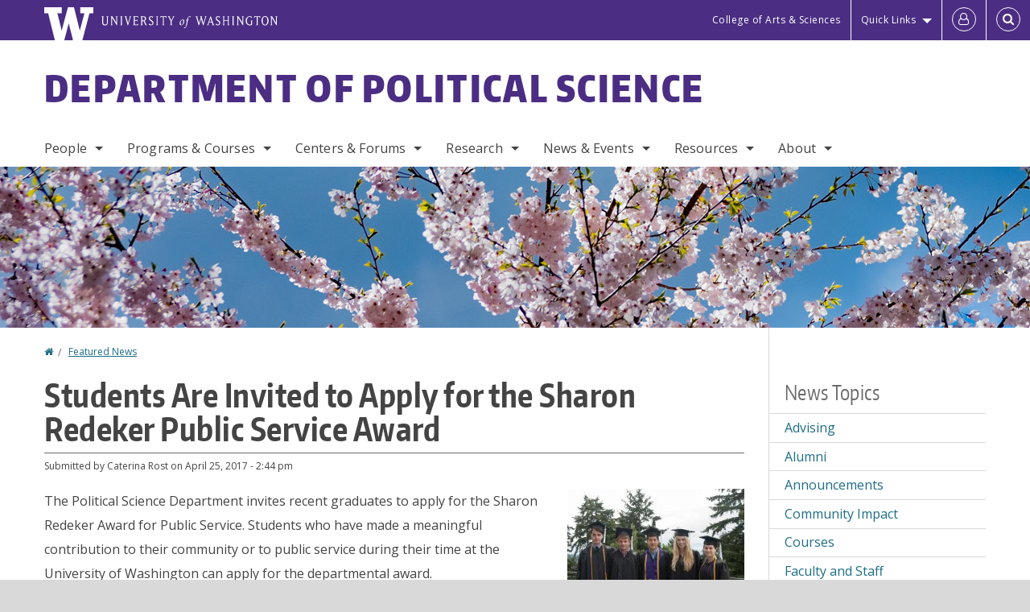

--- FILE ---
content_type: text/html; charset=UTF-8
request_url: https://www.polisci.washington.edu/news/2017/04/25/students-are-invited-apply-sharon-redeker-public-service-award
body_size: 54775
content:
<!DOCTYPE html>
<html lang="en" dir="ltr">
  <head>
    <meta charset="utf-8" />
<script async src="https://www.googletagmanager.com/gtag/js?id=UA-25223004-20"></script>
<script>window.dataLayer = window.dataLayer || [];function gtag(){dataLayer.push(arguments)};gtag("js", new Date());gtag("set", "developer_id.dMDhkMT", true);gtag("config", "UA-25223004-20", {"groups":"default","anonymize_ip":true,"page_placeholder":"PLACEHOLDER_page_path","allow_ad_personalization_signals":false});gtag("config", "G-QEJR32NEV3", {"groups":"default","page_placeholder":"PLACEHOLDER_page_location","allow_ad_personalization_signals":false});gtag("config", "G-SHNBKYT066", {"groups":"default","page_placeholder":"PLACEHOLDER_page_location","allow_ad_personalization_signals":false});</script>
<meta name="description" content="The Political Science Department invites recent graduates to apply for the Sharon Redeker Award for Public Service. Students who have made a meaningful contribution to their community or to public service during their time at the University of Washington can apply for the departmental award." />
<link rel="canonical" href="https://www.polisci.washington.edu/news/2017/04/25/students-are-invited-apply-sharon-redeker-public-service-award" />
<meta name="Generator" content="Drupal 10 (https://www.drupal.org)" />
<meta name="MobileOptimized" content="width" />
<meta name="HandheldFriendly" content="true" />
<meta name="viewport" content="width=device-width, initial-scale=1.0" />
<meta content="ie=edge, chrome=1" http-equiv="x-ua-compatible" />
<meta http-equiv="ImageToolbar" content="false" />
<link rel="icon" href="/themes/custom/uwflorin_foundation/favicon.ico" type="image/vnd.microsoft.icon" />
<script>window.a2a_config=window.a2a_config||{};a2a_config.callbacks=[];a2a_config.overlays=[];a2a_config.templates={};a2a_config.no_3p = 1;</script>

    <title>Students Are Invited to Apply for the Sharon Redeker Public Service Award | Department of Political Science | University of Washington</title>
    <link rel="stylesheet" media="all" href="/sites/polisci/files/css/css_kIko2Rrpu0OdJ9dYiq6--E3SvRildr531ZhmIIxpycQ.css?delta=0&amp;language=en&amp;theme=uwflorin_foundation&amp;include=eJw1jEsOwzAIBS-EzJEqHHBqFUNl43xu36hKNqOZxXvEHE52It2SSncLWEjFmDo-kuItTWBx9Z79QJZCUwPkCK32Qe7zS5ruhHGOkIaZhsDcyzWq9io-r6uobriqZ1LYquwD_0zNear8ACIlONQ" />
<link rel="stylesheet" media="all" href="/sites/polisci/files/css/css_OkoBididIolJkSGDv-2W37nUqV8fViBJkJ3FmXknQMU.css?delta=1&amp;language=en&amp;theme=uwflorin_foundation&amp;include=eJw1jEsOwzAIBS-EzJEqHHBqFUNl43xu36hKNqOZxXvEHE52It2SSncLWEjFmDo-kuItTWBx9Z79QJZCUwPkCK32Qe7zS5ruhHGOkIaZhsDcyzWq9io-r6uobriqZ1LYquwD_0zNear8ACIlONQ" />
<link rel="stylesheet" media="print" href="/sites/polisci/files/css/css_Xe7_gdK82JP8OsHihvnz_2Ja8AqB97Uqe7Cnc8Mx3rg.css?delta=2&amp;language=en&amp;theme=uwflorin_foundation&amp;include=eJw1jEsOwzAIBS-EzJEqHHBqFUNl43xu36hKNqOZxXvEHE52It2SSncLWEjFmDo-kuItTWBx9Z79QJZCUwPkCK32Qe7zS5ruhHGOkIaZhsDcyzWq9io-r6uobriqZ1LYquwD_0zNear8ACIlONQ" />
<link rel="stylesheet" media="all" href="/sites/polisci/files/css/css_MYlC5EVx90DUdZ7Tmy3kReHL5WrU50PCjfTXkA-2QqQ.css?delta=3&amp;language=en&amp;theme=uwflorin_foundation&amp;include=eJw1jEsOwzAIBS-EzJEqHHBqFUNl43xu36hKNqOZxXvEHE52It2SSncLWEjFmDo-kuItTWBx9Z79QJZCUwPkCK32Qe7zS5ruhHGOkIaZhsDcyzWq9io-r6uobriqZ1LYquwD_0zNear8ACIlONQ" />

    <script src="/core/assets/vendor/modernizr/modernizr.min.js?v=3.11.7"></script>

    <script type="application/ld+json">
      {
        "@context" : "https://schema.org",
        "@type" : "WebSite",
        "name" : "Department of Political Science",
        "url" : "https://www.polisci.washington.edu/"
      }
    </script>
  </head>
  <body class="lang-en section-news header-size-large header-align-left heading-font-encodesans body-font-opensans color-blue accent-lightgold polisci hide-text-formats front-no-max-width path-node node--type-news">
  <a href="#main-content" class="visually-hidden focusable skip-link">
    Skip to main content
  </a>
  
    <div class="dialog-off-canvas-main-canvas" data-off-canvas-main-canvas>
    
<div class="off-canvas-wrap" data-offcanvas>
  <div class="inner-wrap page ">
    <aside class="left-off-canvas-menu" role="complementary">
      
    </aside>

    <aside class="right-off-canvas-menu" role="complementary">
      
    </aside>

      
      <header class="l-header" role="banner" aria-label="Site header">

        <section id="uw-bar" role="complementary" aria-label="University of Washington links">
          <div class="row">
            <div class="column">
              <a href="https://www.washington.edu" class="uw-link">
              <div class="w-logo"><svg id="W_Logo" data-name="W Logo" xmlns="http://www.w3.org/2000/svg" viewBox="0 0 120.29 80.88" aria-labelledby="W_Title" role="img"><title id="W_Title">Washington</title><path d="M88.27,0V14.58H98.52L87.08,57.19,72.87,0H58.06L42.68,57.19,32.15,14.58H42.82V0H0V14.58H9.49s16.36,65.51,16.57,66.3H49L60,39.17c6.83,27.31,6.49,25.58,10.43,41.72h23c0.2-.78,17.43-66.3,17.43-66.3h9.41V0h-32Z" fill="#fff"/></svg></div>
              <div class="university-wordmark show-for-medium-up"><svg id="UW" data-name="University of Washington" xmlns="http://www.w3.org/2000/svg" viewBox="0 0 207.59 13.98" aria-labelledby="UW_Title" role="img"><title id="UW_Title">University of Washington</title><path d="M202.28,10.91V3.2l5.35,8.6h0.53V2.4L209,1.51h-2.69l0.89,0.89V8.94l-4.64-7.43h-2.13l0.87,0.89v8.52l-0.87.89h2.69Zm-8,.33c-2.06,0-2.77-2.46-2.77-4.59s0.72-4.59,2.77-4.59,2.79,2.46,2.79,4.59-0.72,4.59-2.79,4.59M190.2,6.66c0,2.62,1.48,5.37,4.12,5.37s4.13-2.76,4.13-5.37S197,1.28,194.32,1.28,190.2,4,190.2,6.66M185.55,11V2.28h2l1.1,1.1V1.51h-7.24V3.38l1.12-1.1h1.94V11l-0.8.82h2.76Zm-7.62-3.86v3.31a2.22,2.22,0,0,1-1.69.73c-2.28,0-3.44-2.3-3.44-4.52s1.45-4.52,3.44-4.52a1.57,1.57,0,0,1,1.26.49l1.13,1.12V2a4.6,4.6,0,0,0-2.39-.59,5,5,0,0,0-4.78,5.29c0,2.72,2,5.29,4.78,5.29a4.49,4.49,0,0,0,2.83-.75V7.13l0.8-.82h-2.76Zm-15.26,3.79V3.2l5.42,8.61h0.46V2.4l0.89-.89h-2.69l0.89,0.89V8.94L163,1.51h-2.13l0.87,0.89v8.52l-0.87.89h2.69Zm-7.38-9.4,0.82,0.82V11l-0.82.82h2.77L157.23,11V2.33l0.82-.82h-2.77Zm-9.14,5.13h4.33V11l-0.82.82h2.78L151.6,11V2.33l0.82-.82h-2.78l0.82,0.82V5.87h-4.33V2.33L147,1.51H144.2L145,2.33V11l-0.8.82H147L146.14,11V6.64Zm-4.64,2.3a2.28,2.28,0,0,0-1-2l-2.09-1.52a2.43,2.43,0,0,1-1.14-1.76,1.45,1.45,0,0,1,1.48-1.46,5.94,5.94,0,0,1,.66.12l0.91,1,1-1.43-2-.38a1.63,1.63,0,0,0-.49-0.05A2.59,2.59,0,0,0,136.17,4a3,3,0,0,0,1.33,2.36l2.11,1.52a1.75,1.75,0,0,1,.73,1.5,1.7,1.7,0,0,1-1.71,1.82,1.73,1.73,0,0,1-.72-0.14l-1-1.15-0.89,1.61,2,0.38a3.5,3.5,0,0,0,.61.07,3,3,0,0,0,2.86-3M130,3.8l1.41,4.26h-2.88ZM127.5,11l0.75-2.18h3.4L132.37,11l-0.8.8h2.91L133.66,11l-3.21-9.46h-0.52L126.66,11l-0.84.84h2.48Zm-10.95.8,2.36-7.45,2.29,7.45h0.52l3-9.47,0.84-.82h-2.48l0.8,0.8-2.18,7.12-2.11-7.12,0.8-.8h-2.91l0.82,0.82L118.49,3l-2,6.42-2.11-7.12,0.8-.8h-2.91l0.84,0.82L116,11.8h0.52ZM101.3,5.63L100.9,6l0,0.14h1.2c-0.19,1.31-.36,2.44-0.64,4.26-0.39,2.71-.72,3.67-1,3.9a0.53,0.53,0,0,1-.36.13,2,2,0,0,1-.64-0.22,0.34,0.34,0,0,0-.41.1,0.88,0.88,0,0,0-.25.49,0.58,0.58,0,0,0,.62.43,2.44,2.44,0,0,0,1.59-1c0.49-.61,1.16-2,1.72-5.29,0.1-.61.22-1.22,0.46-2.81L104.74,6l0.32-.38h-1.71c0.43-2.68.8-3.49,1.42-3.49a1.57,1.57,0,0,1,1.12.48,0.29,0.29,0,0,0,.41,0,0.86,0.86,0,0,0,.29-0.54,0.79,0.79,0,0,0-.87-0.61,3.22,3.22,0,0,0-2.33,1.22,6.55,6.55,0,0,0-1.15,3H101.3Zm-6.52,3.8c0-2.15,1.09-3.31,1.54-3.49a1.35,1.35,0,0,1,.48-0.12c0.72,0,1.14.55,1.14,1.67,0,1.88-1,3.59-1.57,3.8a1.43,1.43,0,0,1-.45.1c-0.81,0-1.15-.87-1.15-2m2.48-4.15a3.45,3.45,0,0,0-1.57.52,4.54,4.54,0,0,0-2.09,4,1.89,1.89,0,0,0,1.83,2.15,3.73,3.73,0,0,0,2.16-1A5.2,5.2,0,0,0,99.11,7.3a1.78,1.78,0,0,0-1.86-2m-16.8-3L83.05,7v4l-0.82.82H85L84.19,11V7l2.65-4.68,0.86-.84H85.15l0.8,0.8L83.78,6.17,81.73,2.31l0.8-.8H79.61ZM75,11V2.28h2l1.1,1.1V1.51H70.84V3.38L72,2.28h1.94V11l-0.8.82h2.76ZM65.69,1.51l0.82,0.82V11l-0.82.82h2.78L67.64,11V2.33l0.82-.82H65.69Zm-3,7.43a2.28,2.28,0,0,0-1-2L59.65,5.45a2.42,2.42,0,0,1-1.13-1.76A1.45,1.45,0,0,1,60,2.23a5.89,5.89,0,0,1,.66.12l0.91,1,1-1.43-2-.38A1.61,1.61,0,0,0,60,1.46,2.59,2.59,0,0,0,57.38,4a3,3,0,0,0,1.33,2.36l2.11,1.52a1.75,1.75,0,0,1,.73,1.5,1.7,1.7,0,0,1-1.71,1.82A1.72,1.72,0,0,1,59.13,11l-1-1.15-0.89,1.61,2,0.38a3.5,3.5,0,0,0,.61.07,3,3,0,0,0,2.86-3M49.48,2.28h1.26a2,2,0,0,1,2,2.06,1.93,1.93,0,0,1-2,1.9H49.48v-4Zm0,8.71V7H51l2.49,4.8h1.71L54.43,11l-2.3-4.22a2.7,2.7,0,0,0,1.94-2.41,3.08,3.08,0,0,0-3.33-2.84H47.54l0.8,0.82V11l-0.8.82H50.3Zm-4.62.82V9.92L43.76,11H40.63V6.71H43l0.82,0.82V5.12L43,5.94H40.63V2.28h3.12l1.1,1.1V1.51H38.7l0.8,0.82V11l-0.8.82h6.16ZM31.51,1.51H28.59l0.84,0.82,2.9,9.47h0.52l3-9.47,0.84-.82H34.19L35,2.31,32.82,9.43,30.7,2.31Zm-8,0,0.82,0.82V11l-0.82.82h2.77L25.47,11V2.33l0.82-.82H23.51Zm-9.58,9.4V3.2l5.52,8.6h0.36V2.4l0.89-.89H18L18.91,2.4V8.94L14.27,1.51H12.14L13,2.4v8.52l-0.87.89h2.69ZM2.35,9a3.07,3.07,0,0,0,3.19,3A3.21,3.21,0,0,0,8.87,9V2.4l0.87-.89H7.06L7.95,2.4V9a2.11,2.11,0,0,1-2.13,2.13A2.21,2.21,0,0,1,3.55,9V2.4l0.89-.89h-3L2.35,2.4V9Z" transform="translate(-1.46 -1.28)" fill="#fff"/></svg></div>
              </a>
            </div>
          </div>
          <div class="right-buttons">
            <a href="https://artsci.washington.edu" class="artsci-link show-for-medium-up">College of Arts &amp; Sciences</a>
                                  
        <h2 class="block-title visually-hidden" id="block-quicklinks-menu">Quick links</h2>
  <button href="#" data-dropdown="quick-links-menu-links" data-options="is_hover:true" aria-controls="quick-links-menu-links" aria-expanded="false" aria-haspopup="true" class="header-dropdown-button show-for-large-up">Quick Links</button>
        
              <ul region="quick_links" class="f-dropdown show-for-large-up" role="menu" data-dropdown-content="" aria-hidden="true" id="quick-links-menu-links">
              <li>
        <a href="/support-us" title="" tabindex="-1" data-drupal-link-system-path="node/4940">Make a Gift</a>
              </li>
          <li>
        <a href="https://uw.edu/directory" title="" tabindex="-1">Directories</a>
              </li>
          <li>
        <a href="https://uw.edu/maps" title="" tabindex="-1">Maps</a>
              </li>
          <li>
        <a href="https://my.uw.edu" title="" tabindex="-1">MyUW</a>
              </li>
        </ul>
  


  
  
                                                          
        <h2 class="block-title visually-hidden" id="block-uwflorin-foundation-account-menu-menu">User account menu</h2>
      <div id="block-samlauthstatus" class="block-samlauthstatus block">
      <a href="/saml/login?destination=/news/2017/04/25/students-are-invited-apply-sharon-redeker-public-service-award" title="UWNetID Login" class="samlauth-login-link" aria-label="Log in">
        <span class="fa fa-user-o fa-fw" aria-hidden="true" />
      </a>
    </div>
  
  
                                              <div class="header-button">
  <a href="#" aria-controls="search-field" aria-expanded="false" id="search-toggle">Search</a>
  <div id="search-field" role="search" aria-hidden="true">
    <section class="flexible-google-cse-search-form block-flexiblegooglecustomsearchblock block" data-drupal-selector="flexible-google-cse-search-form" id="block-flexiblegooglecustomsearchblock">

                  
        <h2  class="block-title visually-hidden"></h2>
      

      
                  <form region="search" action="/search/google/" method="get" id="flexible-google-cse-search-form" accept-charset="UTF-8">
  <div class="js-form-item form-item js-form-type-textfield form-item-key-word js-form-item-key-word">
      <label for="edit-key-word">Search</label>
        <input placeholder="" data-drupal-selector="edit-key-word" type="text" id="edit-key-word" name="key-word" value="" size="15" maxlength="128" class="form-text" />

        </div>
<input data-drupal-selector="edit-searchbutton" type="submit" id="edit-searchbutton" value="Search" class="button js-form-submit form-submit" />

</form>

        
        
    </section>
  </div>
</div>
  
                                  </div>
        </section>

        
                  <div class="l-header-region row small-collapse">
            <div class="large-12 columns">
                    <div>
        
              
  <h2 class="block-title visually-hidden" id="block-uwflorin-foundation-main-menu-menu">Main menu</h2>
  

        

  <div class="contain-to-grid">
    <nav class="top-bar" data-topbar data-options="mobile_show_parent_link:true" role="navigation" aria-label="Main menu">
      <ul class="title-area">
        <li class="name">
          <h1 id="site-name"><a href="/" title="Department of Political Science Home">Department of Political Science</a></h1>
        </li>
        <li class="toggle-topbar menu-icon">
          <a href="#"><span>Menu</span></a>
        </li>
      </ul>
      <section class="top-bar-section">
                <ul  region="header" class="menu nav-bar main-nav" id="main-menu">
                                                                        <li class="has-dropdown first">
        <a href="/people" title="" data-drupal-link-system-path="people">People</a>
                                          <ul  region="header" class="menu nav-bar main-nav dropdown" id="main-menu">
                                                                          <li class="leaf first">
        <a href="/people/faculty" title="" data-drupal-link-system-path="people/faculty">Faculty</a>
              </li>
                                                        <li class="leaf">
        <a href="/adjunct-affiliate-faculty" data-drupal-link-system-path="node/4972">Adjuncts &amp; Affiliates</a>
              </li>
                                                        <li class="leaf">
        <a href="/people/staff" title="" data-drupal-link-system-path="people/staff">Staff</a>
              </li>
                                                        <li class="leaf">
        <a href="/people/graduate-student" title="" data-drupal-link-system-path="people/graduate-student">Graduate Students</a>
              </li>
                                                        <li class="has-dropdown">
        <a href="/alumni-news" title="" data-drupal-link-system-path="node/4948">Alumni</a>
                                          <ul  region="header" class="menu nav-bar main-nav dropdown" id="main-menu">
                                                                          <li class="leaf first">
        <a href="/alumni-news" title="" data-drupal-link-system-path="node/4948">Alumni News</a>
              </li>
                                                        <li class="leaf">
        <a href="/phd-placement-record" title="" data-drupal-link-system-path="node/4997">Ph.D. Placement Record</a>
              </li>
                                                        <li class="leaf">
        <a href="/alumni-update" data-drupal-link-system-path="webform/alumni_update">Where are you?</a>
              </li>
                                                                      <li class="leaf last">
        <a href="/alumni-updates" data-drupal-link-system-path="node/5015">Alumni Updates</a>
              </li>
      </ul>
  
              </li>
                                                                      <li class="leaf last">
        <a href="/hire-uw-phd" data-drupal-link-system-path="node/4975">Hire a UW Ph.D.</a>
              </li>
      </ul>
  
              </li>
                                                        <li class="has-dropdown">
        <a href="/programs-courses" title="" data-drupal-link-system-path="node/4938">Programs &amp; Courses</a>
                                          <ul  region="header" class="menu nav-bar main-nav dropdown" id="main-menu">
                                                                          <li class="has-dropdown first">
        <a href="/undergraduate-programs" title="" data-drupal-link-system-path="node/4942">Undergraduate</a>
                                          <ul  region="header" class="menu nav-bar main-nav dropdown" id="main-menu">
                                                                          <li class="leaf first">
        <a href="/what-political-science" data-drupal-link-system-path="node/5002">What is Political Science?</a>
              </li>
                                                        <li class="leaf">
        <a href="/advising" title="" data-drupal-link-system-path="node/4946">Advising</a>
              </li>
                                                        <li class="leaf">
        <a href="/major-minor" data-drupal-link-system-path="node/5018">Major &amp; Minor</a>
              </li>
                                                        <li class="leaf">
        <a href="/honors-program-political-science" data-drupal-link-system-path="node/4974">Honors</a>
              </li>
                                                        <li class="leaf">
        <a href="/internships" title="" data-drupal-link-system-path="node/4958">Internships</a>
              </li>
                                                        <li class="leaf">
        <a href="/research-and-independent-study" data-drupal-link-system-path="node/4999">Research &amp; Independent Study</a>
              </li>
                                                        <li class="leaf">
        <a href="/transfer-students" data-drupal-link-system-path="node/4998">Transfer Students</a>
              </li>
                                                                      <li class="leaf last">
        <a href="/undergraduate-resources" title="" data-drupal-link-system-path="node/5017">Resources</a>
              </li>
      </ul>
  
              </li>
                                                        <li class="has-dropdown">
        <a href="/phd-program" data-drupal-link-system-path="node/4943">Graduate</a>
                                          <ul  region="header" class="menu nav-bar main-nav dropdown" id="main-menu">
                                                                          <li class="leaf first">
        <a href="/phd-program" title="" data-drupal-link-system-path="node/4943">Program Overview</a>
              </li>
                                                        <li class="leaf">
        <a href="/phd-placement-record" data-drupal-link-system-path="node/4997">Placement Record</a>
              </li>
                                                        <li class="leaf">
        <a href="/phd-admissions" data-drupal-link-system-path="node/4962">Admissions</a>
              </li>
                                                        <li class="leaf">
        <a href="/phd-courses" data-drupal-link-system-path="node/4963">Courses</a>
              </li>
                                                        <li class="leaf">
        <a href="/phd-funding" data-drupal-link-system-path="node/4965">Funding</a>
              </li>
                                                        <li class="leaf">
        <a href="/phd-program-requirements" data-drupal-link-system-path="node/4964">Requirements</a>
              </li>
                                                        <li class="leaf">
        <a href="/office-policies-and-procedures" data-drupal-link-system-path="node/4967">Office Policies</a>
              </li>
                                                        <li class="leaf">
        <a href="/phd-student-guide" data-drupal-link-system-path="node/4966">Student Guide</a>
              </li>
                                                        <li class="leaf">
        <a href="/phd-student-ta-resources" data-drupal-link-system-path="node/4957">Resources</a>
              </li>
                                                                      <li class="leaf last">
        <a href="/information-prospective-visiting-faculty-exchange-phd-students-and-advanced-phd-students" data-drupal-link-system-path="node/4976">Visiting Students</a>
              </li>
      </ul>
  
              </li>
                                                        <li class="has-dropdown">
        <a href="/course-information" data-drupal-link-system-path="node/5007">Courses</a>
                                          <ul  region="header" class="menu nav-bar main-nav dropdown" id="main-menu">
                                                                          <li class="leaf first">
        <a href="/courses" title="" data-drupal-link-system-path="courses">Upcoming Courses</a>
              </li>
                                                        <li class="leaf">
        <a href="/projected-undergraduate-courses" data-drupal-link-system-path="node/5008">Projected Courses</a>
              </li>
                                                        <li class="leaf">
        <a href="/international-security-and-political-economy-option-courses" data-drupal-link-system-path="node/5010">International Security and Political Economy Option Courses</a>
              </li>
                                                        <li class="leaf">
        <a href="/arts-humanities-courses" data-drupal-link-system-path="node/5011">Arts &amp; Humanities Courses</a>
              </li>
                                                                      <li class="leaf last">
        <a href="/natural-science-courses" data-drupal-link-system-path="node/5012">Natural Sciences Courses</a>
              </li>
      </ul>
  
              </li>
                                                        <li class="leaf">
        <a href="/study-abroad" data-drupal-link-system-path="node/5001">Study Abroad</a>
              </li>
                                                        <li class="leaf">
        <a href="/organizations-students" data-drupal-link-system-path="node/4970">Organizations for Students</a>
              </li>
                                                                      <li class="leaf last">
        <a href="/scholarships" data-drupal-link-system-path="node/7413">Undergraduate Scholarships</a>
              </li>
      </ul>
  
              </li>
                                                        <li class="has-dropdown">
        <a href="/centers-forums" data-drupal-link-system-path="node/4953">Centers &amp; Forums</a>
                                          <ul  region="header" class="menu nav-bar main-nav dropdown" id="main-menu">
                                                                          <li class="leaf first">
        <a href="/centers-forums" title="" data-drupal-link-system-path="node/4953">Centers &amp; Forums Overview</a>
              </li>
                                                                      <li class="leaf last">
        <a href="/related-programs-and-centers" data-drupal-link-system-path="node/4959">Related Programs &amp; Centers</a>
              </li>
      </ul>
  
              </li>
                                                        <li class="has-dropdown">
        <a href="/research" data-drupal-link-system-path="node/4952">Research</a>
                                          <ul  region="header" class="menu nav-bar main-nav dropdown" id="main-menu">
                                                                          <li class="leaf first">
        <a href="/research/publications" title="" data-drupal-link-system-path="taxonomy/term/41">Publications</a>
              </li>
                                                        <li class="leaf">
        <a href="/research/dissertations" title="" data-drupal-link-system-path="taxonomy/term/48">Dissertations</a>
              </li>
                                                        <li class="leaf">
        <a href="/research/undergraduate" aria-label="Undergraduate Research" data-drupal-link-system-path="taxonomy/term/44">Undergraduate</a>
              </li>
                                                        <li class="leaf">
        <a href="/research-seminars" data-drupal-link-system-path="node/5043">Seminars</a>
              </li>
                                                                      <li class="leaf last">
        <a href="/research/fields" data-drupal-link-system-path="research/fields">Fields of Interest</a>
              </li>
      </ul>
  
              </li>
                                                        <li class="has-dropdown">
        <a href="/news" title="" data-drupal-link-system-path="news">News &amp; Events</a>
                                          <ul  region="header" class="menu nav-bar main-nav dropdown" id="main-menu">
                                                                          <li class="leaf first">
        <a href="/news/recent" data-drupal-link-system-path="news/recent">Recent News</a>
              </li>
                                                        <li class="leaf">
        <a href="/news/advising" data-drupal-link-system-path="node/7415">Advising News</a>
              </li>
                                                        <li class="has-dropdown">
        <a href="/honors-awards" title="" data-drupal-link-system-path="node/5004">Honors &amp; Awards</a>
                                          <ul  region="header" class="menu nav-bar main-nav dropdown" id="main-menu">
                                                                          <li class="leaf first">
        <a href="/awards-recognitions" data-drupal-link-system-path="node/5005">Awards &amp; Recognitions</a>
              </li>
                                                        <li class="leaf">
        <a href="/department-awards-students" data-drupal-link-system-path="node/5006">Department Student Awards</a>
              </li>
                                                                      <li class="leaf last">
        <a href="/people/distinguished-alumni" data-drupal-link-system-path="node/7417">Distinguished Alumni Awards</a>
              </li>
      </ul>
  
              </li>
                                                        <li class="has-dropdown">
        <a href="/news/spring-2025-newsletter" data-drupal-link-system-path="node/7603">Newsletter</a>
                                          <ul  region="header" class="menu nav-bar main-nav dropdown" id="main-menu">
                                                                          <li class="leaf first">
        <a href="/news/autumn-2025-newsletter" data-drupal-link-system-path="node/7646">Current Newsletter</a>
              </li>
                                                                      <li class="leaf last">
        <a href="/newsletter-archive" data-drupal-link-system-path="node/7416">Newsletter Archive</a>
              </li>
      </ul>
  
              </li>
                                                        <li class="has-dropdown">
        <a href="/calendar" title="" data-drupal-link-system-path="calendar">Upcoming Events</a>
                                          <ul  region="header" class="menu nav-bar main-nav dropdown" id="main-menu">
                                                                          <li class="leaf first">
        <a href="/calendar" data-drupal-link-system-path="calendar">All Events</a>
              </li>
                                                        <li class="leaf">
        <a href="/calendar?trumbaEmbed=headinglevel%3D2%26template%3D%26filter1%3D_410449_%26-index%26filterfield1%3D30073" data-drupal-link-query="{&quot;trumbaEmbed&quot;:&quot;headinglevel=2\u0026template=\u0026filter1=_410449_\u0026-index\u0026filterfield1=30073&quot;}" data-drupal-link-system-path="calendar">Lectures &amp; Seminars</a>
              </li>
                                                        <li class="leaf">
        <a href="/center-environmental-politics" data-drupal-link-system-path="node/5062">Center for Environmental Politics Events</a>
              </li>
                                                        <li class="leaf">
        <a href="https://sites.uw.edu/uwpoliticaleconomy/">Political Economy Forum</a>
              </li>
                                                        <li class="leaf">
        <a href="/uw-colloquium-political-theory" data-drupal-link-system-path="node/7624">Political Theory Colloquium</a>
              </li>
                                                        <li class="leaf">
        <a href="/severyns-ravenholt-seminar-comparative-politics" data-drupal-link-system-path="node/5061">Severyns Ravenholt Seminar in Comparative Politics</a>
              </li>
                                                                      <li class="leaf last">
        <a href="/university-washington-international-security-colloquium" data-drupal-link-system-path="node/5063">UWISC: International Security Colloquium</a>
              </li>
      </ul>
  
              </li>
                                                        <li class="leaf">
        <a href="/calendar" data-drupal-link-system-path="calendar">Calendar</a>
              </li>
                                                                      <li class="leaf last">
        <a href="/political-science-convocation-2026" data-drupal-link-system-path="node/5060">Convocation</a>
              </li>
      </ul>
  
              </li>
                                                        <li class="has-dropdown">
        <a href="/resources" data-drupal-link-system-path="node/4939">Resources</a>
                                          <ul  region="header" class="menu nav-bar main-nav dropdown" id="main-menu">
                                                                          <li class="leaf first">
        <a href="/health-safety-and-support" data-drupal-link-system-path="node/5053">Health, Safety &amp; Support</a>
              </li>
                                                        <li class="leaf">
        <a href="/advising" data-drupal-link-system-path="node/4946">Advising</a>
              </li>
                                                        <li class="leaf">
        <a href="/undergraduate-resources" aria-label="Undergraduate Resources" data-drupal-link-system-path="node/5017">Undergraduate</a>
              </li>
                                                        <li class="leaf">
        <a href="/administrative-forms" data-drupal-link-system-path="node/4955">Administrative Forms</a>
              </li>
                                                        <li class="leaf">
        <a href="/political-science-conference-rooms" data-drupal-link-system-path="node/5022">Conference Rooms</a>
              </li>
                                                        <li class="leaf">
        <a href="/phd-student-ta-resources" title="" data-drupal-link-system-path="node/4957">Grad Students &amp; TAs</a>
              </li>
                                                        <li class="leaf">
        <a href="https://depts.washington.edu/psteach/" title="">Teaching</a>
              </li>
                                                        <li class="leaf">
        <a href="/technology-political-science" data-drupal-link-system-path="node/4956">Technology</a>
              </li>
                                                                      <li class="leaf last">
        <a href="/information-prospective-visiting-faculty-exchange-phd-students-and-advanced-phd-students" title="" data-drupal-link-system-path="node/4976">Visiting Scholars &amp; Students</a>
              </li>
      </ul>
  
              </li>
                                                                      <li class="has-dropdown last">
        <a href="/welcome-department-political-science" data-drupal-link-system-path="node/4937">About</a>
                                          <ul  region="header" class="menu nav-bar main-nav dropdown" id="main-menu">
                                                                          <li class="leaf first">
        <a href="/welcome-department-political-science" title="" data-drupal-link-system-path="node/4937">Welcome</a>
              </li>
                                                        <li class="leaf">
        <a href="/stay-connected" data-drupal-link-system-path="node/4941">Stay Connected</a>
              </li>
                                                        <li class="leaf">
        <a href="/support-us" data-drupal-link-system-path="node/4940">Support Us</a>
              </li>
                                                        <li class="leaf">
        <a href="/contact" data-drupal-link-system-path="node/4951">Contact Us</a>
              </li>
                                                                      <li class="leaf last">
        <a href="/faculty-meetings" data-drupal-link-system-path="node/5064">Faculty Meetings</a>
              </li>
      </ul>
  
              </li>
      </ul>
  
                  
              <ul id="secondary-menu" class="f-dropdown hide-for-large-up" role="menu" data-dropdown-content="" aria-hidden="true">
              <li>
        <a href="/support-us" title="" tabindex="-1" data-drupal-link-system-path="node/4940">Make a Gift</a>
              </li>
          <li>
        <a href="https://uw.edu/directory" title="" tabindex="-1">Directories</a>
              </li>
          <li>
        <a href="https://uw.edu/maps" title="" tabindex="-1">Maps</a>
              </li>
          <li>
        <a href="https://my.uw.edu" title="" tabindex="-1">MyUW</a>
              </li>
        </ul>
  


                      </section>
    </nav>
  </div>


  
  
      </div>
  
            </div>
          </div>
        
        <!-- Configurable background image for banner -->
                  <div class="banner-image" style="background-image: url('/sites/polisci/files/polisci_internal.jpg')"></div>
        
      </header>

      <div class="row">
                              </div>

      
      
      <main id="main" class="row l-main" role="main">
        <div class="large-9 main columns">
                    <a id="main-content"></a>
                    <section>
                                <div>
        <div data-drupal-messages-fallback class="hidden"></div>
<section id="block-uwflorin-foundation-breadcrumbs" class="block-uwflorin-foundation-breadcrumbs block">
  
  
    

  
            <nav role="navigation" aria-labelledby="system-breadcrumb">
    <h2 id="system-breadcrumb" class="visually-hidden">You are here</h2>
    <ul class="breadcrumbs">
          <li>
                  <a href="/">Home</a>
              </li>
          <li>
                  <a href="/news">Featured News</a>
              </li>
        </ul>
  </nav>

    
    
  </section>
<section id="block-uwflorin-foundation-page-title" class="block-uwflorin-foundation-page-title block">
  
  
    

  
          
  <h1><span class="field-wrapper">Students Are Invited to Apply for the Sharon Redeker Public Service Award</span>
</h1>


    
    
  </section>
<section id="block-uwflorin-foundation-content" class="block-uwflorin-foundation-content block">
  
  
    

  
          

<article id="node-1549" >

  
    

      <div class="posted">
      
      <div>
        Submitted by <span class="field-wrapper"><span>Caterina Rost</span></span>
 on <span class="field-wrapper"><time datetime="2017-04-25T14:44:57-07:00" title="Tuesday, April 25, 2017 - 2:44 pm">April 25, 2017 - 2:44 pm</time>
</span>
        
      </div>
    </div>
  
  
    <div class="view-mode-full">
    <div class="views-element-container"><div class="media-view-teaser-width view view-eva view-media-display view-id-media_display view-display-id-image_medium js-view-dom-id-83a72a293c3a73e3a10caa93c187a6f6d20442fe08e7c60b14a540495047b856">
  
    

  
  

      <div class="views-row"><div class="views-field views-field-field-images"><div class="field-content"><article>
  
      <div class="field-wrapper field field-media--field-media-image field-name-field-media-image field-type-image field-label-hidden">
    <div class="field-items">
          <div class="field-item">
<a href="https://www.polisci.washington.edu/sites/polisci/files/images/award-winnersundergrad-speaker.jpg" aria-label="{&quot;title&quot;:&quot;Political Science Award Winners &amp; Undergraduate Speaker at the 2016 Convocation&quot;,&quot;alt&quot;:&quot;2016 Award Winners &amp; Undergraduate Speaker &quot;}" role="button"  title="Political Science Award Winners &amp; Undergraduate Speaker at the 2016 Convocation" data-colorbox-gallery="gallery-all-u_NICuo2P7A" class="colorbox" aria-controls="colorbox-AWhhp1jBTGk" data-cbox-img-attrs="{&quot;title&quot;:&quot;Political Science Award Winners &amp; Undergraduate Speaker at the 2016 Convocation&quot;,&quot;alt&quot;:&quot;2016 Award Winners &amp; Undergraduate Speaker &quot;}"><img id="colorbox-AWhhp1jBTGk" src="/sites/polisci/files/styles/medium/public/images/award-winnersundergrad-speaker.jpg?itok=0VnaWX7y" width="220" height="147" alt="2016 Award Winners &amp; Undergraduate Speaker " title="Political Science Award Winners &amp; Undergraduate Speaker at the 2016 Convocation" loading="lazy" />

</a>
</div>
      </div>
</div>

  </article>
</div></div><div class="views-field views-field-field-media-image"><div class="field-content media-caption">Political Science Award Winners &amp; Undergraduate Speaker at the 2016 Convocation</div></div></div>

  
  

  <div class="views-element-container"><div class="media-view-teaser-width view-display-id-button_view_gallery view-id-media_display js-view-dom-id-775bc957a3737f10b67f241693a3238c920c47d765ff0f096609f142abd262d2">
  
  
  

  
  
  

    

  
  

  
  
</div>
</div>

  

  
  </div>
</div>
<div class="field-wrapper body field field-node--body field-name-body field-type-text-with-summary field-label-hidden">
    <div class="field-items">
          <div class="field-item"><p>The Political Science Department invites recent graduates to apply for the Sharon Redeker Award for Public Service. Students who have made a meaningful contribution to their community or to public service during their time at the University of Washington can apply for the departmental award.</p>
<p>This award recognizes the achievements of graduating Political Science seniors who have performed exceptional service in internships, service learning, volunteering and/or other forms of public service during their time at the University of Washington. It is named for Sharon Redeker who served as the Political Science Department's Academic Services Director for 15 years. Her commitment to citizenship and public service led her to develop the department's internship and service learning programs.<br><br> Political Science majors who graduated in summer 2016, autumn 2016, winter 2017, or who applied to graduate in spring or summer 2017 are welcome to apply at&nbsp;<a href="https://catalyst.uw.edu/collectit/dropbox/meroy/38275" target="_blank">https://catalyst.uw.edu/collectit/dropbox/meroy/38275</a>. <strong>Applications are due by Sunday, May 14th</strong>, and require two documents:</p>
<ol>
<li><strong>Personal Statement</strong> (include your name and email address). Information that is helpful to the selection committee includes understanding why you value public service, why you chose the organization(s) you work(ed) for, how your work contributed to the community, what you learned through your participation, and the linkages you see to your study of political science. Earning credit for internships or service learning is not required, but if you did earn credit be sure to reference the professors who supervised you.</li>
<li><strong>Resume</strong>, including your address, phone number and email address</li>
</ol>
<p>Public service can be defined in many different ways. Competitive applicants will articulate why they engage in public service, why they chose to serve the community (or communities) they have worked in, and they will reflect on their service in light of what they have studied in political science.<br><br> The department expects to notify applicants of its decision in late May.<br><br> The Redeker Award for Public Service will be presented to the recipient at the Political Science Convocation, which is on&nbsp;Thursday, June 8th, from 10:00 to 11:30am in the HUB Ballroom.</p>
<p>Any questions about the award and the application can be directed to Political Science Advising at&nbsp;<a href="mailto:polsadvc@uw.edu" target="_blank">polsadvc@uw.edu</a>&nbsp;or&nbsp;<a href="tel:206-543-1824" target="_blank">206-543-1824</a>.&nbsp;Interested students can also stop by the advising office in SMI 215.</p></div>
      </div>
</div>

<div  class="group-node-tags">
    <div class="field-wrapper field field-node--field-news-topic field-name-field-news-topic field-type-entity-reference field-label-inline clearfix">
      <div class="field-label">News Topic</div>
    <div class="field-items">
          <div class="field-item"><a href="/news/categories/advising" hreflang="en">Advising</a></div>
          <div class="field-item"><a href="/news/community-impact" hreflang="en">Community Impact</a></div>
      </div>
</div>

  </div>
  </div>

  
  
  
</article>


    
    
  </section>
<section id="block-addtoanybuttons" class="block-addtoanybuttons block">
  
  
    

  
          <span class="a2a_kit a2a_kit_size_16 addtoany_list" data-a2a-url="https://www.polisci.washington.edu/news/2017/04/25/students-are-invited-apply-sharon-redeker-public-service-award" data-a2a-title="Students Are Invited to Apply for the Sharon Redeker Public Service Award"><a class="a2a_dd addtoany_share" href="https://www.addtoany.com/share#url=https%3A%2F%2Fwww.polisci.washington.edu%2Fnews%2F2017%2F04%2F25%2Fstudents-are-invited-apply-sharon-redeker-public-service-award&amp;title=Students%20Are%20Invited%20to%20Apply%20for%20the%20Sharon%20Redeker%20Public%20Service%20Award"><span class="fa fa-share-square-o" aria-hidden="true"></span> Share

              </a></span>
    
    
  </section>

      </div>
  
                      </section>
        </div>
                          <aside role="complementary" aria-label="Sidebar 2" id="sidebar-second" class="large-3 sidebar-second columns sidebar">
                  <div>
        <section class="views-element-container block-views-block-taxonomy-sidebars-news-topics block" id="block-views-block-taxonomy-sidebars-news-topics">
  
  
      <h2  class="block-title">News Topics</h2>
    

  
          <div region="sidebar_second"><div class="view-display-id-news_topics view-id-taxonomy_sidebars js-view-dom-id-bb0daeeadb0fb20368f9aeee81ed3b41215890964c6f73cfbfe581c8f0ad8ad4">
  
  
  

  
  
  

  <div class="item-list">
  
  <ul>

          <li><div class="views-field views-field-name"><span class="field-content"><a href="/news/categories/advising" aria-label="Advising news">Advising</a></span></div></li>
          <li><div class="views-field views-field-name"><span class="field-content"><a href="/news/alumni" aria-label="Alumni news">Alumni</a></span></div></li>
          <li><div class="views-field views-field-name"><span class="field-content"><a href="/news/announcements">Announcements</a></span></div></li>
          <li><div class="views-field views-field-name"><span class="field-content"><a href="/news/community-impact">Community Impact</a></span></div></li>
          <li><div class="views-field views-field-name"><span class="field-content"><a href="/news/courses" aria-label="Courses news">Courses</a></span></div></li>
          <li><div class="views-field views-field-name"><span class="field-content"><a href="/news/faculty-and-staff">Faculty and Staff</a></span></div></li>
          <li><div class="views-field views-field-name"><span class="field-content"><a href="/news/giving">Giving</a></span></div></li>
          <li><div class="views-field views-field-name"><span class="field-content"><a href="/news/honors-and-awards">Honors and Awards</a></span></div></li>
          <li><div class="views-field views-field-name"><span class="field-content"><a href="/news/press">In the Press</a></span></div></li>
          <li><div class="views-field views-field-name"><span class="field-content"><a href="/news/jobs">Jobs</a></span></div></li>
          <li><div class="views-field views-field-name"><span class="field-content"><a href="/news/lectures-and-events">Lectures and Events</a></span></div></li>
          <li><div class="views-field views-field-name"><span class="field-content"><a href="/news/media-coverage-and-op-eds">Media Coverage and Op-Eds</a></span></div></li>
          <li><div class="views-field views-field-name"><span class="field-content"><a href="/news/program-innovation">Program Innovation</a></span></div></li>
          <li><div class="views-field views-field-name"><span class="field-content"><a href="/news/research" aria-label="Research news">Research</a></span></div></li>
          <li><div class="views-field views-field-name"><span class="field-content"><a href="/news/student-success">Student Success</a></span></div></li>
          <li><div class="views-field views-field-name"><span class="field-content"><a href="/news/study-abroad" aria-label="Study Abroad news">Study Abroad</a></span></div></li>
          <li><div class="views-field views-field-name"><span class="field-content"><a href="/news/volunteering">Volunteering</a></span></div></li>
    
  </ul>

</div>

    

  
  

  
  
</div>
</div>

    
    
  </section>
<section class="views-element-container block-views-block-polisci-custom-block-advising-disclaimer block" id="block-views-block-polisci-custom-block-advising-disclaimer">
  
  
    

  
          <div region="sidebar_second"><div class="view-display-id-block_advising_disclaimer view-id-polisci_custom js-view-dom-id-ce5cb8f942b9f91b4fbd3c8de0efa054d1e193c7ec782c658c59713076db5ea1">
  
  
  

  
  
  

      <div class="views-row"><div class="views-field views-field-nothing"><span class="field-content"><em>The nature and purpose of this website is to assist students interested in the study of political science by helping them find resources provided by the University of Washington and outside providers.  This information is forwarded to this blog as a courtesy and an illustration of possible resources.  The Political Science department does not endorse or promote any specific products, services, or vendors.</em></span></div></div>

    

  
  

  
  
</div>
</div>

    
    
  </section>

      </div>
  
          </aside>
              </main>

      <section id="footer-top" class="l-footer-top" role="complementary" aria-label="Social media links">
        <a href="/support-us" class="button support-button" id="giving-link-footer"><span class='fa fa-heart-o fa-2x'>&nbsp;</span> Support Political Science</a>
        <div class="row">
          <div class="columns large-8 xlarge-9 small-centered large-uncentered">
            <ul class="stay-connected links inline"><li><a href="https://www.linkedin.com/groups/13553592"><span class="fa-container"><span class="fa fa-linkedin fa-2x">&nbsp;</span></span><span class="hidden-for-small-only">LinkedIn</span></a></li><li><a href="https://twitter.com/PolisciUw"><span class="fa-container"><span class="fa fa-twitter fa-2x">&nbsp;</span></span><span class="hidden-for-small-only">Twitter</span></a></li><li><a href="https://www.youtube.com/channel/UCo3D19Srh0Zwsgb2Y4shMpg"><span class="fa-container"><span class="fa fa-youtube-play fa-2x">&nbsp;</span></span><span class="hidden-for-small-only">YouTube</span></a></li><li><a href="/mailing-list"><span class="fa-container"><span class="fa fa-envelope-o fa-2x">&nbsp;</span></span><span class="hidden-for-small-only">Newsletter</span></a></li></ul>
          </div>
        </div>
      </section>

      <footer id="footer" class="l-footer" role="contentinfo" aria-label="Contact and copyright">
        <div class="row">
            <div class="footer columns">
              <div class="row">
                <div class="medium-4 large-3 columns"><p>Department of Political Science<br />
University of Washington<br />
101 Gowen Hall, Box 353530<br />
Seattle, WA 98195</p></div>
<div class="medium-4 large-3 columns"><p>Phone: (206) 543-2780<br />
Fax: (206) 685-2146<br />
polisci@uw.edu</p></div>
<div class="medium-4 large-3 columns"><p><a href="http://www.washington.edu/online/privacy">Privacy</a><br />
<a href="http://www.washington.edu/online/terms">Terms</a><br />
<a href="/sitemap">Site Map</a><br />
<a href="/alumni-update">Alumni Update</a><br />
<a href="/contact">Contact Us</a></p></div>
<div class="medium-4 large-3 columns end hide-for-print"></div>

              </div>
            </div>
          
                    <div class="copyright columns">
            &copy; 2026 <a href="http://uw.edu">University of Washington</a>. All rights reserved.
          </div>
        </div>
      </footer>
   
    <a class="exit-off-canvas"></a>

  </div>
</div>

  </div>

  
  <script type="application/json" data-drupal-selector="drupal-settings-json">{"path":{"baseUrl":"\/","pathPrefix":"","currentPath":"node\/1549","currentPathIsAdmin":false,"isFront":false,"currentLanguage":"en"},"pluralDelimiter":"\u0003","suppressDeprecationErrors":true,"colorbox":{"opacity":"0.85","current":"{current} of {total}","previous":"\u00ab Prev","next":"Next \u00bb","close":"Close","maxWidth":"98%","maxHeight":"98%","fixed":true,"mobiledetect":true,"mobiledevicewidth":"480px"},"google_analytics":{"account":"UA-25223004-20","trackOutbound":true,"trackMailto":true,"trackTel":true,"trackDownload":true,"trackDownloadExtensions":"7z|aac|arc|arj|asf|asx|avi|bin|csv|doc(x|m)?|dot(x|m)?|exe|flv|gif|gz|gzip|hqx|jar|jpe?g|js|mp(2|3|4|e?g)|mov(ie)?|msi|msp|pdf|phps|png|ppt(x|m)?|pot(x|m)?|pps(x|m)?|ppam|sld(x|m)?|thmx|qtm?|ra(m|r)?|sea|sit|tar|tgz|torrent|txt|wav|wma|wmv|wpd|xls(x|m|b)?|xlt(x|m)|xlam|xml|z|zip","trackColorbox":true},"data":{"extlink":{"extTarget":false,"extTargetAppendNewWindowLabel":"(opens in a new window)","extTargetNoOverride":false,"extNofollow":false,"extTitleNoOverride":false,"extNoreferrer":true,"extFollowNoOverride":false,"extClass":"ext","extLabel":"","extImgClass":false,"extSubdomains":true,"extExclude":"","extInclude":"","extCssExclude":"#block-addtoanybuttons, .english .llc-icons, .upcoming-prods","extCssInclude":"","extCssExplicit":".main, #block-uw-castrum-dwf-content","extAlert":false,"extAlertText":"This link will take you to an external web site. We are not responsible for their content.","extHideIcons":true,"mailtoClass":"0","telClass":"0","mailtoLabel":"","telLabel":"","extUseFontAwesome":true,"extIconPlacement":"append","extPreventOrphan":false,"extFaLinkClasses":"fa fa-external-link","extFaMailtoClasses":"fa fa-envelope-o","extAdditionalLinkClasses":"","extAdditionalMailtoClasses":"","extAdditionalTelClasses":"","extFaTelClasses":"fa fa-phone","whitelistedDomains":[],"extExcludeNoreferrer":""}},"field_group":{"html_element":{"mode":"default","context":"view","settings":{"classes":"group-node-tags","id":"","element":"div","show_label":false,"label_element":"h3","label_element_classes":"","attributes":"","effect":"none","speed":"fast"}}},"ajaxTrustedUrl":{"\/search\/google\/":true},"user":{"uid":0,"permissionsHash":"c0eaaff4097eecd38822d950bb8dfd08b35c23e751808bd51714beca0f26ddfe"}}</script>
<script src="/core/assets/vendor/jquery/jquery.min.js?v=3.7.1"></script>
<script src="/core/assets/vendor/once/once.min.js?v=1.0.1"></script>
<script src="/core/misc/drupalSettingsLoader.js?v=10.5.7"></script>
<script src="/core/misc/drupal.js?v=10.5.7"></script>
<script src="/core/misc/drupal.init.js?v=10.5.7"></script>
<script src="/modules/contrib/jquery_ui/assets/vendor/jquery.ui/ui/version-min.js?v=1.13.2"></script>
<script src="/modules/contrib/jquery_ui/assets/vendor/jquery.ui/ui/data-min.js?v=1.13.2"></script>
<script src="/modules/contrib/jquery_ui/assets/vendor/jquery.ui/ui/disable-selection-min.js?v=1.13.2"></script>
<script src="/modules/contrib/jquery_ui/assets/vendor/jquery.ui/ui/focusable-min.js?v=1.13.2"></script>
<script src="/modules/contrib/jquery_ui/assets/vendor/jquery.ui/ui/form-min.js?v=1.13.2"></script>
<script src="/modules/contrib/jquery_ui/assets/vendor/jquery.ui/ui/ie-min.js?v=1.13.2"></script>
<script src="/modules/contrib/jquery_ui/assets/vendor/jquery.ui/ui/keycode-min.js?v=1.13.2"></script>
<script src="/modules/contrib/jquery_ui/assets/vendor/jquery.ui/ui/labels-min.js?v=1.13.2"></script>
<script src="/modules/contrib/jquery_ui/assets/vendor/jquery.ui/ui/plugin-min.js?v=1.13.2"></script>
<script src="/modules/contrib/jquery_ui/assets/vendor/jquery.ui/ui/safe-active-element-min.js?v=1.13.2"></script>
<script src="/modules/contrib/jquery_ui/assets/vendor/jquery.ui/ui/safe-blur-min.js?v=1.13.2"></script>
<script src="/modules/contrib/jquery_ui/assets/vendor/jquery.ui/ui/scroll-parent-min.js?v=1.13.2"></script>
<script src="/modules/contrib/jquery_ui/assets/vendor/jquery.ui/ui/tabbable-min.js?v=1.13.2"></script>
<script src="/modules/contrib/jquery_ui/assets/vendor/jquery.ui/ui/unique-id-min.js?v=1.13.2"></script>
<script src="/modules/contrib/jquery_ui/assets/vendor/jquery.ui/ui/widget-min.js?v=1.13.2"></script>
<script src="/modules/contrib/jquery_ui/assets/vendor/jquery.ui/ui/widgets/accordion-min.js?v=1.13.2"></script>
<script src="/modules/contrib/blazy/js/dblazy.min.js?t8wcxi"></script>
<script src="/modules/contrib/blazy/js/plugin/blazy.once.min.js?t8wcxi"></script>
<script src="/modules/contrib/blazy/js/plugin/blazy.sanitizer.min.js?t8wcxi"></script>
<script src="/modules/contrib/blazy/js/plugin/blazy.dom.min.js?t8wcxi"></script>
<script src="https://static.addtoany.com/menu/page.js" defer></script>
<script src="/modules/contrib/addtoany/js/addtoany.js?v=10.5.7"></script>
<script src="/modules/contrib/colorbox/js/colorbox.js?v=10.5.7"></script>
<script src="/modules/contrib/colorbox/styles/default/colorbox_style.js?v=10.5.7"></script>
<script src="/libraries/colorbox/jquery.colorbox-min.js?v=10.5.7"></script>
<script src="/modules/custom/dwf_utils/js/open_colorbox.js?t8wcxi"></script>
<script src="/modules/contrib/extlink/js/extlink.js?v=10.5.7"></script>
<script src="/modules/contrib/google_analytics/js/google_analytics.js?v=10.5.7"></script>
<script src="/themes/contrib/zurb_foundation/js/foundation.min.js?v=10.5.7"></script>
<script src="/themes/custom/uwflorin_foundation/js/app.min.js?t8wcxi"></script>
<script src="//www.washington.edu/static/alert.js"></script>
<script src="/themes/contrib/zurb_foundation/js/top_bar_active.js?v=10.5.7"></script>

  </body>
</html>
